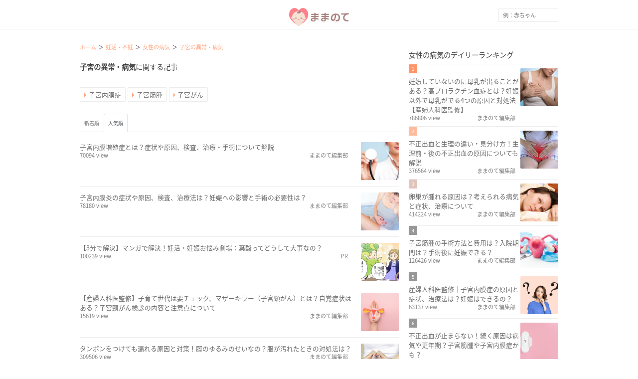

--- FILE ---
content_type: text/html; charset=utf-8
request_url: https://mamanoko.jp/categories/uterine_disease?page=2&sort=popular
body_size: 7536
content:
<!DOCTYPE html><html lang="ja"><head prefix="og: http://ogp.me/ns# fb: http://ogp.me/ns/fb#"><meta charset="UTF-8" http-equiv="content-type" /><meta content="width=device-width, initial-scale=1.0, user-scalable=no" name="viewport" /><meta content="IE=edge" http-equiv="X-UA-Compatible" /><meta content="telephone=no" name="format-detection" /><meta content="974087779286723" property="fb:app_id" /><meta content="#ffa984" name="theme-color" /><meta content="#ffa984" name="msapplication-TileColor" /><meta content="on" http-equiv="x-dns-prefetch-control" /><link href="//cdn.mamanoko.jp" rel="dns-prefetch" /><link href="//pagead2.googlesyndication.com" rel="dns-prefetch" /><link href="//www.google-analytics.com" rel="dns-prefetch" /><link href="//www.googletagmanager.com" rel="dns-prefetch" /><link href="//googleads.g.doubleclick.net" rel="dns-prefetch" /><link href="//cdn.ampproject.org" rel="dns-prefetch" /><link href="//www.googletagservices.com" rel="dns-prefetch" /><link href="//securepubads.g.doubleclick.net" rel="dns-prefetch" /><link href="//tpc.googlesyndication.com" rel="dns-prefetch" /><link href="//connect.facebook.net" rel="dns-prefetch" /><link href="//www.facebook.com" rel="dns-prefetch" /><link href="//cdn.mamanoko.jp" rel="preconnect" /><link href="//fonts.gstatic.com" rel="preconnect" /><title>子宮の異常・病気に関する記事 | ままのて</title>
<meta name="description" content="子宮は赤ちゃんが成長するための大切な器官です。もし子宮に異常があると、不妊症の原因になりかねません。ホルモンバランスの影響を受けるなどして病気になりやすいため、定期的に検査を受けましょう。子宮内膜が異常に増殖してしまう子宮内膜増殖症、子宮…">
<meta name="keywords" content="子宮内膜症,子宮筋腫,子宮がん">
<meta name="robots" content="noindex">
<meta property="og:description" content="子宮は赤ちゃんが成長するための大切な器官です。もし子宮に異常があると、不妊症の原因になりかねません。ホルモンバランスの影響を受けるなどして病気になりやすいため、定期的に検査を受けましょう。子宮内膜が異常に増殖してしまう子宮内膜増殖症、子宮…">
<meta property="og:image" content="https://mamanoko.jp/mamanote-logo.png">
<meta property="og:locale" content="ja_JP">
<meta property="og:site_name" content="ままのて">
<meta property="og:title" content="子宮の異常・病気に関する記事 | ままのて">
<meta property="og:type" content="website">
<meta property="og:url" content="https://mamanoko.jp/">
<meta name="twitter:card" content="summary_large_image">
<meta name="twitter:description" content="子宮は赤ちゃんが成長するための大切な器官です。もし子宮に異常があると、不妊症の原因になりかねません。ホルモンバランスの影響を受けるなどして病気になりやすいため、定期的に検査を受けましょう。子宮内膜が異常に増殖してしまう子宮内膜増殖症、子宮…">
<meta name="twitter:image" content="https://mamanoko.jp/mamanote-logo.png">
<meta name="twitter:site" content="@mamanokojp">
<meta name="twitter:title" content="子宮の異常・病気に関する記事 | ままのて">
<meta name="apple-mobile-web-app-title" content="ままのて"><meta name="csrf-param" content="authenticity_token" />
<meta name="csrf-token" content="sijRISsnLLAY-MVZ_1GK728f_StzBtbZT5GgYXtgYm_Lmm6Ms4yopN_u6myaLbmYI31ZIz_4KsneNOizchDrSA" /><link rel="stylesheet" href="https://cdn.mamanoko.jp/assets/stylesheets/application-f81af464f229b6446be2.css" media="all" /><link rel="icon" type="image/x-icon" href="https://cdn.mamanoko.jp/assets/images/favicon.ico" /><link rel="apple-touch-icon-precomposed" type="image/png" href="https://cdn.mamanoko.jp/assets/images/apple-touch-icon-precomposed.png" /><link rel="apple-touch-icon" type="image/png" href="https://cdn.mamanoko.jp/assets/images/apple-touch-icon-180x180.png" sizes="180x180" /><link rel="icon" type="image/png" href="https://cdn.mamanoko.jp/assets/images/android-chrome-192x192.png" sizes="192x192" /><link href="/site.webmanifest" rel="manifest" /><script>var googletag = googletag || {};
googletag.cmd = googletag.cmd || [];
(function() {
  var gads = document.createElement('script');
  gads.async = true;
  gads.type = 'text/javascript';
  var useSSL = 'https:' == document.location.protocol;
  gads.src = (useSSL ? 'https:' : 'http:') +
    '//securepubads.g.doubleclick.net/tag/js/gpt.js';
  var node = document.getElementsByTagName('script')[0];
  node.parentNode.insertBefore(gads, node);
})();</script><script>googletag.cmd.push(function() {
  googletag.defineSlot('/96377399/pc_categories_right1st_300x250', [300, 250], 'div-gpt-ad-1476458003016-0').addService(googletag.pubads());
  googletag.defineSlot('/96377399/pc_categories_footer_left_300x250', [300, 250], 'div-gpt-ad-1476458003016-1').addService(googletag.pubads());
  googletag.defineSlot('/96377399/pc_categories_footer_right_300x250', [300, 250], 'div-gpt-ad-1476458003016-2').addService(googletag.pubads());
  googletag.pubads().collapseEmptyDivs(true);
  googletag.pubads().enableSingleRequest();
  googletag.enableServices();
});</script><script>(function(p,r,o,j,e,c,t,g){
p['_'+t]={};g=r.createElement('script');g.src='https://www.googletagmanager.com/gtm.js?id=GTM-'+t;r[o].prepend(g);
g=r.createElement('style');g.innerText='.'+e+t+'{visibility:hidden!important}';r[o].prepend(g);
r[o][j].add(e+t);setTimeout(function(){if(r[o][j].contains(e+t)){r[o][j].remove(e+t);p['_'+t]=0}},c)
})(window,document,'documentElement','classList','loading',2000,'NTJ84SBS')</script></head><body class="desktop categories_controller show_action"><div id="fb-root"></div><header id="header"><div class="row"><a class="header-logo" href="/"><img alt="ままのて" src="[data-uri]" width="120" height="40" data-original="https://cdn.mamanoko.jp/assets/images/mamanote-logo.svg"></a><div class="header-nav"><div class="header-search"><form action="/search/articles" accept-charset="UTF-8" method="get"><input type="text" name="q" id="q" placeholder="例：赤ちゃん" /></form></div></div></div></header><div class="margin-10px"></div><div class="row"><div class="column column-640px"><ul class="breadcrumbs" itemscope="itemscope" itemtype="https://schema.org/BreadcrumbList"><li itemprop="itemListElement" itemscope="itemscope" itemtype="https://schema.org/ListItem"><a itemprop="item" href="/"><span itemprop="name">ホーム</span></a><meta itemprop="position" content="1" /></li><li itemprop="itemListElement" itemscope="itemscope" itemtype="https://schema.org/ListItem"><a itemprop="item" href="/categories/fertility_treatments"><span itemprop="name">妊活・不妊</span></a><meta itemprop="position" content="2" /></li><li itemprop="itemListElement" itemscope="itemscope" itemtype="https://schema.org/ListItem"><a itemprop="item" href="/categories/disease_of_women"><span itemprop="name">女性の病気</span></a><meta itemprop="position" content="3" /></li><li class="current" itemprop="itemListElement" itemscope="itemscope" itemtype="https://schema.org/ListItem"><a itemprop="item" href="/categories/uterine_disease?page=2&amp;sort=popular"><span itemprop="name">子宮の異常・病気</span></a><meta itemprop="position" content="4" /></li></ul><div class="margin-10px"></div><h1 class="heading"><strong>子宮の異常・病気</strong>に関する記事</h1><div class="margin-10px"></div><div class="label-group"><a class="label label-border" href="/categories/endometriosis"><i class="fas fa-caret-right"></i>子宮内膜症</a><a class="label label-border" href="/categories/uterine_fibroid"><i class="fas fa-caret-right"></i>子宮筋腫</a><a class="label label-border" href="/categories/25"><i class="fas fa-caret-right"></i>子宮がん</a></div><div class="margin-10px"></div><ul class="nav nav-tabs"><li class="nav-item"><a class="nav-link " href="/categories/uterine_disease">新着順</a></li><li class="nav-item"><a class="nav-link active" href="/categories/uterine_disease?sort=popular">人気順</a></li></ul><div class="margin-10px"></div><ul class="list_view list_view-default"><li class="list_view-item"><a href="/articles/19328"><img style="width: 76px; height: 76px; object-fit: cover;" class="list_view-image" alt="子宮内膜増殖症とは？症状や原因、検査、治療・手術について解説" src="[data-uri]" data-original="https://cdn.mamanoko.jp/attachments2/8ed280f423b264b2c68d655fa7ff3470a8d01d9f/store/0936a15473f25a3bc29399742170cabccc154459cab7bd23243f83b70e03/image.png"></a><div class="list_view-container"><div class="list_view-content"><a href="/articles/19328">子宮内膜増殖症とは？症状や原因、検査、治療・手術について解説</a></div><div class="list_view-attributes"><span>70094 view</span><span class="is-right">ままのて編集部</span></div></div></li><li class="list_view-item"><a href="/articles/18669"><img style="width: 76px; height: 76px; object-fit: cover;" class="list_view-image" alt="子宮内膜炎の症状や原因、検査、治療法は？妊娠への影響と手術の必要性は？" src="[data-uri]" data-original="https://cdn.mamanoko.jp/attachments2/f865301d53d098d484fa078ab6f2ddc81855f12d/store/ae5fe88224847d5ca0aa951e3dc41134c33ea798fba6bc4568ae4b7685dd/image.png"></a><div class="list_view-container"><div class="list_view-content"><a href="/articles/18669">子宮内膜炎の症状や原因、検査、治療法は？妊娠への影響と手術の必要性は？</a></div><div class="list_view-attributes"><span>78180 view</span><span class="is-right">ままのて編集部</span></div></div></li><li class="list_view-item"><a href="/articles/30866"><img style="width: 76px; height: 76px; object-fit: cover;" class="list_view-image" alt="【3分で解決】マンガで解決！妊活・妊娠お悩み劇場：葉酸ってどうして大事なの？" src="[data-uri]" data-original="https://cdn.mamanoko.jp/attachments2/da1381361164f3a57657759670d5065dfcb11e4c/store/deb4c715064d5e73563a6bae0b505ca9e4779332d90c53fc8c85620d9dc5/image.png"></a><div class="list_view-container"><div class="list_view-content"><a href="/articles/30866">【3分で解決】マンガで解決！妊活・妊娠お悩み劇場：葉酸ってどうして大事なの？</a></div><div class="list_view-attributes"><span>100239 view</span><span class="is-right">PR</span></div></div></li><li class="list_view-item"><a href="/articles/32086"><img style="width: 76px; height: 76px; object-fit: cover;" class="list_view-image" alt="【産婦人科医監修】子育て世代は要チェック、マザーキラー（子宮頸がん）とは？自覚症状はある？子宮頸がん検診の内容と注意点について" src="[data-uri]" data-original="https://cdn.mamanoko.jp/attachments2/71c8717dd9adff0cdd18bdb08b75aef2f5329eb2/store/411ca4fea45cc61a000374bd81303b5992c349f68b0d6e0d13a42615e52e/image.png"></a><div class="list_view-container"><div class="list_view-content"><a href="/articles/32086">【産婦人科医監修】子育て世代は要チェック、マザーキラー（子宮頸がん）とは？自覚症状はある？子宮頸がん検診の内容と注意点について</a></div><div class="list_view-attributes"><span>15619 view</span><span class="is-right">ままのて編集部</span></div></div></li><li class="list_view-item"><a href="/articles/30438"><img style="width: 76px; height: 76px; object-fit: cover;" class="list_view-image" alt="タンポンをつけても漏れる原因と対策！腟のゆるみのせいなの？服が汚れたときの対処法は？" src="[data-uri]" data-original="https://cdn.mamanoko.jp/attachments2/dc4bfc284e9582d10ff79f84512bfb02cbaf7aa3/store/68c9c1d1af16d0feeb4e916ece96fedca9efd802ddad01b7fde7f5be79db/image.png"></a><div class="list_view-container"><div class="list_view-content"><a href="/articles/30438">タンポンをつけても漏れる原因と対策！腟のゆるみのせいなの？服が汚れたときの対処法は？</a></div><div class="list_view-attributes"><span>309506 view</span><span class="is-right">ままのて編集部</span></div></div></li><li class="list_view-item"><a href="/articles/24402"><img style="width: 76px; height: 76px; object-fit: cover;" class="list_view-image" alt=" 【産婦人科医監修】おりものがピンク色になる原因と対策！妊娠初期や生理前後だと異常？排卵との関係は？" src="[data-uri]" data-original="https://cdn.mamanoko.jp/attachments2/22bbe2b7302e6e78bfb44499408dcacbc10b6172/store/d1076085dc1add12ead62ceaf54b21854fdc3da01fb1e14c8d222c29aa57/image.png"></a><div class="list_view-container"><div class="list_view-content"><a href="/articles/24402"> 【産婦人科医監修】おりものがピンク色になる原因と対策！妊娠初期や生理前後だと異常？排卵との関係は？</a></div><div class="list_view-attributes"><span>1284359 view</span><span class="is-right">ままのて編集部</span></div></div></li></ul><div class="margin-20px"><nav class="pagination"><span class="page">
  <a rel="prev" href="/categories/uterine_disease?sort=popular">1</a>
</span>
<span class="page current">
  2
</span>
</nav></div><div class="banner-group"><div class="banner"><div id="div-gpt-ad-1476458003016-1" style="height:250px; width:300px; margin:0 auto;"><script>googletag.cmd.push(function() { googletag.display("div-gpt-ad-1476458003016-1"); });</script></div></div><div class="banner"><div id="div-gpt-ad-1476458003016-2" style="height:250px; width:300px; margin:0 auto;"><script>googletag.cmd.push(function() { googletag.display("div-gpt-ad-1476458003016-2"); });</script></div></div></div><div class="margin-20px"></div></div><div class="column column-300px"><div class="banner"><div id="div-gpt-ad-1476458003016-0" style="height:250px; width:300px; margin:0 auto;"><script>googletag.cmd.push(function() { googletag.display("div-gpt-ad-1476458003016-0"); });</script></div></div><div class="margin-10px"></div><h3 class="heading heading-border heading-link">女性の病気のデイリーランキング</h3><ul class="list_view list_view-small"><li class="list_view-item"><a class="list_view-link" href="/articles/18147"><span class="list_view-label list_view-label-first">1</span><img class="list_view-image" style="width: 76px; height: 76px; object-fit: cover;" src="[data-uri]" data-original="https://cdn.mamanoko.jp/attachments2/f17f1a9abc3d3dc389c08d50d1c59faf52df815b/store/8494a4ae81d4a4a88ab3c244a4a6ed4ab2b958b57844bd543e8dd795ec39/image.png"><div class="list_view-container"><div class="list_view-content list_view-content-ranking">妊娠していないのに母乳が出ることがある？高プロラクチン血症とは？妊娠以外で母乳がでる4つの原因と対処法【産婦人科医監修】</div><div class="list_view-attributes"><span>786806 view</span><span class="is-right">ままのて編集部</span></div></div></a></li><li class="list_view-item"><a class="list_view-link" href="/articles/28571"><span class="list_view-label list_view-label-second">2</span><img class="list_view-image" style="width: 76px; height: 76px; object-fit: cover;" src="[data-uri]" data-original="https://cdn.mamanoko.jp/attachments2/6881e3113e86e42d94ee26e2de28a6fcb683b2f4/store/9e6d735d68091d8669402c2bcf4563c3b1e8a0e1a830241b1985c0adef97/image.png"><div class="list_view-container"><div class="list_view-content list_view-content-ranking">不正出血と生理の違い・見分け方！生理前・後の不正出血の原因についても解説</div><div class="list_view-attributes"><span>376564 view</span><span class="is-right">ままのて編集部</span></div></div></a></li><li class="list_view-item"><a class="list_view-link" href="/articles/21748"><span class="list_view-label list_view-label-third">3</span><img class="list_view-image" style="width: 76px; height: 76px; object-fit: cover;" src="[data-uri]" data-original="https://cdn.mamanoko.jp/attachments2/225271bb68092b95a25fb1c77f8dfef69f07bfbe/store/c1803a045de46bf62265f23003b91b7b01efd955b13a6346b604642f0ee0/image.png"><div class="list_view-container"><div class="list_view-content list_view-content-ranking">卵巣が腫れる原因は？考えられる病気と症状、治療について</div><div class="list_view-attributes"><span>414224 view</span><span class="is-right">ままのて編集部</span></div></div></a></li><li class="list_view-item"><a class="list_view-link" href="/articles/22419"><span class="list_view-label list_view-label-default">4</span><img class="list_view-image" style="width: 76px; height: 76px; object-fit: cover;" src="[data-uri]" data-original="https://cdn.mamanoko.jp/attachments2/6468e4361493862875ca1d30868751b050f3f672/store/968442e84f6a3de14960d5cbbbf47487f13d1b0da800ec07d62bdd8ff312/image.png"><div class="list_view-container"><div class="list_view-content list_view-content-ranking">子宮筋腫の手術方法と費用は？入院期間は？手術後に妊娠できる？</div><div class="list_view-attributes"><span>126426 view</span><span class="is-right">ままのて編集部</span></div></div></a></li><li class="list_view-item"><a class="list_view-link" href="/articles/28697"><span class="list_view-label list_view-label-default">5</span><img class="list_view-image" style="width: 76px; height: 76px; object-fit: cover;" src="[data-uri]" data-original="https://cdn.mamanoko.jp/attachments2/31156c6dfdaed6a3e43ea317de67e79d3bfea2e4/store/69f1cc4be8d8291302f5cb28cd389a4cc26632acbacc568f169c45fe4c4a/image.png"><div class="list_view-container"><div class="list_view-content list_view-content-ranking">産婦人科医監修｜子宮内膜症の原因と症状、治療法は？妊娠はできるの？</div><div class="list_view-attributes"><span>63137 view</span><span class="is-right">ままのて編集部</span></div></div></a></li><li class="list_view-item"><a class="list_view-link" href="/articles/28601"><span class="list_view-label list_view-label-default">6</span><img class="list_view-image" style="width: 76px; height: 76px; object-fit: cover;" src="[data-uri]" data-original="https://cdn.mamanoko.jp/attachments2/d75249a4469c37a589f2d5e4af3611b81b7e247c/store/5da7cfec4abc8e1cfab7d79f3e0273a02df9b1e0f6ca32c2c749026f4bc4/image.png"><div class="list_view-container"><div class="list_view-content list_view-content-ranking">不正出血が止まらない！続く原因は病気や更年期？子宮筋腫や子宮内膜症かも？</div><div class="list_view-attributes"><span>153576 view</span><span class="is-right">ままのて編集部</span></div></div></a></li><li class="list_view-item"><a class="list_view-link" href="/articles/28540"><span class="list_view-label list_view-label-default">7</span><img class="list_view-image" style="width: 76px; height: 76px; object-fit: cover;" src="[data-uri]" data-original="https://cdn.mamanoko.jp/attachments2/849c13ba8ba2cee6bee472be1e7312d6a50e03f6/store/8ddbeb6d6df6efa2c780f210e5b71a402ace224923d4663d79212b00154a/image.png"><div class="list_view-container"><div class="list_view-content list_view-content-ranking">不正出血でおりものが茶色やピンク色に？量が多いときやにおいが強いときは病気？</div><div class="list_view-attributes"><span>104874 view</span><span class="is-right">ままのて編集部</span></div></div></a></li><li class="list_view-item"><a class="list_view-link" href="/articles/22769"><span class="list_view-label list_view-label-default">8</span><img class="list_view-image" style="width: 76px; height: 76px; object-fit: cover;" src="[data-uri]" data-original="https://cdn.mamanoko.jp/attachments2/22240d55d2daf75c6dacec14a35c01b82b149fb6/store/796ca7a5caf1ca78d7c1acb68e25a97e1ecaf0c9e565b9118f4b81d8ab77/image.png"><div class="list_view-container"><div class="list_view-content list_view-content-ranking">子宮がん検診とは？費用や方法、結果の見方は？痛みや出血がある？</div><div class="list_view-attributes"><span>41838 view</span><span class="is-right">ままのて編集部</span></div></div></a></li><li class="list_view-item"><a class="list_view-link" href="/articles/28747"><span class="list_view-label list_view-label-default">9</span><img class="list_view-image" style="width: 76px; height: 76px; object-fit: cover;" src="[data-uri]" data-original="https://cdn.mamanoko.jp/attachments2/2a2ac85b05f6682d3a72ad04d5c2b6e5034173e2/store/655d059dbd3a90a6fb1a3b9c28568d85540d598eaae937c31612da4418b1/image.png"><div class="list_view-container"><div class="list_view-content list_view-content-ranking">クラミジア検査とは？費用や方法、検査キットについても解説</div><div class="list_view-attributes"><span>27620 view</span><span class="is-right">ままのて編集部</span></div></div></a></li><li class="list_view-item"><a class="list_view-link" href="/articles/28689"><span class="list_view-label list_view-label-default">10</span><img class="list_view-image" style="width: 76px; height: 76px; object-fit: cover;" src="[data-uri]" data-original="https://cdn.mamanoko.jp/attachments2/271bcaf8a2f3f8e160168f9ca540d97c3188c956/store/717205f8d6c70bfa408845d7a02122e75e630823f84c9f1d5508942747e8/image.png"><div class="list_view-container"><div class="list_view-content list_view-content-ranking">子宮肉腫とは？初期症状や生存率は？ステージ・子宮筋腫との見分け方を解説産婦｜人科医監修</div><div class="list_view-attributes"><span>80729 view</span><span class="is-right">ままのて編集部</span></div></div></a></li></ul><div class="margin-10px"></div><h3 class="heading ">おすすめの記事</h3><ul class="list_view list_view-small"><li class="list_view-item"><a onClick="if (window.gtag) { window.gtag(&#39;event&#39;, &#39;RecommendedArticle_Click&#39;, {
        article_id: 28265,
        source: location.href
      });}" href="/articles/28265"><img class="list_view-image" alt="葉酸サプリおすすめ人気ランキング！妊活・妊娠中のポイントや口コミをご紹介" style="width: 76px; height: 76px; object-fit: cover;" src="[data-uri]" data-original="https://cdn.mamanoko.jp/attachments2/faa8e7dde805d26912031d5c1073b1bc86031fe6/store/ffaeadd95738fcbde18632aede3890308d43d5043668ee8b26e97017d5b2/image.png"></a><div class="list_view-container"><div class="list_view-content"><a onClick="if (window.gtag) { window.gtag(&#39;event&#39;, &#39;RecommendedArticle_Click&#39;, {
        article_id: 28265,
        source: location.href
      });}" href="/articles/28265">葉酸サプリおすすめ人気ランキング！妊活・妊娠中のポイントや口コミをご紹介</a></div><div class="list_view-attributes"><span>279045 view</span><span class="is-right">ままのて編集部</span></div></div></li><li class="list_view-item"><a onClick="if (window.gtag) { window.gtag(&#39;event&#39;, &#39;RecommendedArticle_Click&#39;, {
        article_id: 11901,
        source: location.href
      });}" href="/articles/11901"><img class="list_view-image" alt="排卵日と産み分けの関係は？男の子・女の子ができやすい日と計算方法を解説" style="width: 76px; height: 76px; object-fit: cover;" src="[data-uri]" data-original="https://cdn.mamanoko.jp/attachments2/d6911060bfcd608883cae8ae2562b0b27f60216c/store/a19f383a8dfc28a91369448d756f1efc17b3ee4c5598bc8792441277a8b4/image.png"></a><div class="list_view-container"><div class="list_view-content"><a onClick="if (window.gtag) { window.gtag(&#39;event&#39;, &#39;RecommendedArticle_Click&#39;, {
        article_id: 11901,
        source: location.href
      });}" href="/articles/11901">排卵日と産み分けの関係は？男の子・女の子ができやすい日と計算方法を解説</a></div><div class="list_view-attributes"><span>332684 view</span><span class="is-right">ままのて編集部</span></div></div></li><li class="list_view-item"><a onClick="if (window.gtag) { window.gtag(&#39;event&#39;, &#39;RecommendedArticle_Click&#39;, {
        article_id: 31378,
        source: location.href
      });}" href="/articles/31378"><img class="list_view-image" alt="【3,000円のクーポンつき】 ママに人気の生協！その秘密を公開！" style="width: 76px; height: 76px; object-fit: cover;" src="[data-uri]" data-original="https://cdn.mamanoko.jp/attachments2/ae32a9d377f4dea9a804d89653b92199cd8ec96c/store/7f20adb81f089a113b2e01f6531be461a84a522237d5ad71f974ca31a968/image.png"></a><div class="list_view-container"><div class="list_view-content"><a onClick="if (window.gtag) { window.gtag(&#39;event&#39;, &#39;RecommendedArticle_Click&#39;, {
        article_id: 31378,
        source: location.href
      });}" href="/articles/31378">【3,000円のクーポンつき】 ママに人気の生協！その秘密を公開！</a></div><div class="list_view-attributes"><span>42162 view</span><span class="is-right">PR</span></div></div></li><li class="list_view-item"><a onClick="if (window.gtag) { window.gtag(&#39;event&#39;, &#39;RecommendedArticle_Click&#39;, {
        article_id: 30866,
        source: location.href
      });}" href="/articles/30866"><img class="list_view-image" alt="【3分で解決】マンガで解決！妊活・妊娠お悩み劇場：葉酸ってどうして大事なの？" style="width: 76px; height: 76px; object-fit: cover;" src="[data-uri]" data-original="https://cdn.mamanoko.jp/attachments2/da1381361164f3a57657759670d5065dfcb11e4c/store/deb4c715064d5e73563a6bae0b505ca9e4779332d90c53fc8c85620d9dc5/image.png"></a><div class="list_view-container"><div class="list_view-content"><a onClick="if (window.gtag) { window.gtag(&#39;event&#39;, &#39;RecommendedArticle_Click&#39;, {
        article_id: 30866,
        source: location.href
      });}" href="/articles/30866">【3分で解決】マンガで解決！妊活・妊娠お悩み劇場：葉酸ってどうして大事なの？</a></div><div class="list_view-attributes"><span>100239 view</span><span class="is-right">PR</span></div></div></li></ul><div class="margin-10px"></div></div></div><footer class="l-footer"><div class="footer"><div class="row pt-4"><div class="column column-160px"><h3 class="heading">コンテンツ</h3><ul class="footer-nav"><li><a href="/">記事</a></li></ul></div><div class="column column-160px"><h3 class="heading">記事カテゴリ一覧</h3><ul class="footer-nav"><li><a href="/categories/fertility_treatments">妊活・不妊</a></li><li><a href="/categories/pregnancy">妊娠・出産</a></li><li><a href="/categories/childcare">子育て・育児</a></li><li><a href="/categories/lifestyle">ライフスタイル</a></li></ul></div><div class="column column-160px"><h3 class="heading">ままのてについて</h3><ul class="footer-nav"><li><a href="/articles/latest">新着記事</a></li><li><a href="/users/writers">ライター一覧</a></li><li><a href="/advisers">監修医師・専門家</a></li><li><a href="/product_advisers">商品アドバイザー</a></li><li><a href="/pages/about">ままのてとは</a></li><li><a href="/pages/terms">利用規約・免責事項</a></li><li><a href="/pages/privacy">プライバシーポリシー</a></li><li><a href="/pages/privacy_treatment">個人情報の取扱について</a></li><li><a href="/pages/web_question">よくある質問</a></li></ul></div><div class="column column-160px"><h3 class="heading">企業情報</h3><ul class="footer-nav"><li><a target="_blank" rel="noopener" href="http://clueit.co.jp/">運営会社</a></li><li><a target="_blank" rel="noopener" href="https://www.wantedly.com/companies/clueit">採用情報</a></li><li><a href="/articles/878">ライターさん募集</a></li><li><a target="_blank" rel="noopener" href="https://campaignlist.mamanoko.jp/marketing">広告出稿について</a></li><li><a target="_blank" rel="noopener" href="https://jyukumiru.com/">じゅくみ〜る</a></li></ul></div><div class="column column-180px"><h3 class="heading">ままのてにお問い合わせ</h3><div class="text text-muted mt-2">ままのてへのご意見やご要望、各種問い合わせはフォームよりご連絡ください。<br /><a href="/pages/web_question">よくある質問はこちら<i class="fas fa-angle-double-right"></i></a></div><a class="button button-default button-full" href="/contacts/new">お問い合わせ</a></div></div><div class="footer-copyright mt-3">&copy; Clueit, Inc. All rights reserved.</div></div></footer><script src="https://cdn.mamanoko.jp/assets/javascripts/runtime-f81af464f229b6446be2.js" defer="defer"></script><script src="https://cdn.mamanoko.jp/assets/javascripts/bundle-f81af464f229b6446be2.js" defer="defer"></script><script src="https://cdn.mamanoko.jp/assets/javascripts/application-f81af464f229b6446be2.js" defer="defer"></script><noscript><iframe height="0" src="//www.googletagmanager.com/ns.html?id=GTM-PKD9X7" style="display:none;visibility:hidden" width="0"></iframe></noscript><script>(function(w,d,s,l,i){w[l]=w[l]||[];w[l].push({'gtm.start':
new Date().getTime(),event:'gtm.js'});var f=d.getElementsByTagName(s)[0],
j=d.createElement(s),dl=l!='dataLayer'?'&l='+l:'';j.async=true;j.src=
'//www.googletagmanager.com/gtm.js?id='+i+dl;f.parentNode.insertBefore(j,f);
})(window,document,'script','dataLayer','GTM-PKD9X7');</script><div id="im-2f7807d17a474b169c50c1b345b82d67"><script>async src="//imp-adedge.i-mobile.co.jp/script/v1/spot.js?20220104"</script><script>(window.adsbyimobile = window.adsbyimobile || []).push({  pid: 67609,  mid: 487389,  asid: 1898405,  type: "banner",  display: "interstitial",  elementid: "im-2f7807d17a474b169c50c1b345b82d67"});</script></div></body></html>

--- FILE ---
content_type: text/html; charset=utf-8
request_url: https://www.google.com/recaptcha/api2/aframe
body_size: 268
content:
<!DOCTYPE HTML><html><head><meta http-equiv="content-type" content="text/html; charset=UTF-8"></head><body><script nonce="4D92atyQR-RI5aF4LTtHzQ">/** Anti-fraud and anti-abuse applications only. See google.com/recaptcha */ try{var clients={'sodar':'https://pagead2.googlesyndication.com/pagead/sodar?'};window.addEventListener("message",function(a){try{if(a.source===window.parent){var b=JSON.parse(a.data);var c=clients[b['id']];if(c){var d=document.createElement('img');d.src=c+b['params']+'&rc='+(localStorage.getItem("rc::a")?sessionStorage.getItem("rc::b"):"");window.document.body.appendChild(d);sessionStorage.setItem("rc::e",parseInt(sessionStorage.getItem("rc::e")||0)+1);localStorage.setItem("rc::h",'1766328132219');}}}catch(b){}});window.parent.postMessage("_grecaptcha_ready", "*");}catch(b){}</script></body></html>

--- FILE ---
content_type: application/javascript
request_url: https://cdn.mamanoko.jp/assets/javascripts/application-f81af464f229b6446be2.js
body_size: 8987
content:
!function(){var e,t={74704:function(e,t,n){"use strict";n.d(t,{Z:function(){return p}});var r=n(52944),a=n(64522),c=n(27378);function i(e){return(i="function"==typeof Symbol&&"symbol"==typeof Symbol.iterator?function(e){return typeof e}:function(e){return e&&"function"==typeof Symbol&&e.constructor===Symbol&&e!==Symbol.prototype?"symbol":typeof e})(e)}function o(e,t){for(var n=0;n<t.length;n++){var r=t[n];r.enumerable=r.enumerable||!1,r.configurable=!0,"value"in r&&(r.writable=!0),Object.defineProperty(e,r.key,r)}}function s(e,t){return(s=Object.setPrototypeOf||function(e,t){return e.__proto__=t,e})(e,t)}function l(e){var t=function(){if("undefined"==typeof Reflect||!Reflect.construct)return!1;if(Reflect.construct.sham)return!1;if("function"==typeof Proxy)return!0;try{return Date.prototype.toString.call(Reflect.construct(Date,[],(function(){}))),!0}catch(e){return!1}}();return function(){var n,r=f(e);if(t){var a=f(this).constructor;n=Reflect.construct(r,arguments,a)}else n=r.apply(this,arguments);return u(this,n)}}function u(e,t){return!t||"object"!==i(t)&&"function"!=typeof t?m(e):t}function m(e){if(void 0===e)throw new ReferenceError("this hasn't been initialised - super() hasn't been called");return e}function f(e){return(f=Object.setPrototypeOf?Object.getPrototypeOf:function(e){return e.__proto__||Object.getPrototypeOf(e)})(e)}var p=function(e){!function(e,t){if("function"!=typeof t&&null!==t)throw new TypeError("Super expression must either be null or a function");e.prototype=Object.create(t&&t.prototype,{constructor:{value:e,writable:!0,configurable:!0}}),t&&s(e,t)}(f,e);var t,n,i,u=l(f);function f(e){var t;return function(e,t){if(!(e instanceof t))throw new TypeError("Cannot call a class as a function")}(this,f),(t=u.call(this,e)).state={showBanner:!0},t.hideBanner=t.hideBanner.bind(m(t)),t.checkCookie=t.checkCookie.bind(m(t)),t.createCookie=t.createCookie.bind(m(t)),t.onClickCloseButton=t.onClickCloseButton.bind(m(t)),t}return t=f,(n=[{key:"componentDidMount",value:function(){this.checkCookie(),this.props.articleId&&this.setState({articleId:this.props.articleId})}},{key:"hideBanner",value:function(){this.setState({showBanner:!1})}},{key:"checkCookie",value:function(){new RegExp("hide_app_banner").test(document.cookie)&&this.hideBanner()}},{key:"createCookie",value:function(){document.cookie="hide_app_banner=true; path=/; max-age=86400; secure"}},{key:"onClickCloseButton",value:function(){this.createCookie(),this.hideBanner()}},{key:"render",value:function(){var e="";return e=this.state.articleId?"https://awbc.adj.st/?adjust_t=4bbyo2&adjust_deeplink=mamanote%3A%2F%2Farticles%3Fid%3D".concat(this.state.articleId):"https://awbc.adj.st/?adjust_t=4bbyo2",c.createElement("div",null,this.state.showBanner&&c.createElement("div",{className:"c-appBanner"},c.createElement("img",{src:r.default,className:"c-appBanner_close",onClick:this.onClickCloseButton}),c.createElement("img",{src:a.default,className:"c-appBanner_image"}),c.createElement("p",{className:"c-appBanner_description"},"アプリなら時期に合った情報が毎日届く！夫婦で使える！"),c.createElement("a",{href:e,target:"_blank",className:"c-button c-button-primary c-appBanner_button",rel:"noreferrer noopener"},"アプリで開く")))}}])&&o(t.prototype,n),i&&o(t,i),f}(c.Component)},67314:function(e,t,n){"use strict";n.d(t,{Z:function(){return f}});var r=n(64522),a=n(27378);function c(e){return(c="function"==typeof Symbol&&"symbol"==typeof Symbol.iterator?function(e){return typeof e}:function(e){return e&&"function"==typeof Symbol&&e.constructor===Symbol&&e!==Symbol.prototype?"symbol":typeof e})(e)}function i(e,t){for(var n=0;n<t.length;n++){var r=t[n];r.enumerable=r.enumerable||!1,r.configurable=!0,"value"in r&&(r.writable=!0),Object.defineProperty(e,r.key,r)}}function o(e,t){return(o=Object.setPrototypeOf||function(e,t){return e.__proto__=t,e})(e,t)}function s(e){var t=function(){if("undefined"==typeof Reflect||!Reflect.construct)return!1;if(Reflect.construct.sham)return!1;if("function"==typeof Proxy)return!0;try{return Date.prototype.toString.call(Reflect.construct(Date,[],(function(){}))),!0}catch(e){return!1}}();return function(){var n,r=m(e);if(t){var a=m(this).constructor;n=Reflect.construct(r,arguments,a)}else n=r.apply(this,arguments);return l(this,n)}}function l(e,t){return!t||"object"!==c(t)&&"function"!=typeof t?u(e):t}function u(e){if(void 0===e)throw new ReferenceError("this hasn't been initialised - super() hasn't been called");return e}function m(e){return(m=Object.setPrototypeOf?Object.getPrototypeOf:function(e){return e.__proto__||Object.getPrototypeOf(e)})(e)}var f=function(e){!function(e,t){if("function"!=typeof t&&null!==t)throw new TypeError("Super expression must either be null or a function");e.prototype=Object.create(t&&t.prototype,{constructor:{value:e,writable:!0,configurable:!0}}),t&&o(e,t)}(m,e);var t,n,c,l=s(m);function m(e){var t;return function(e,t){if(!(e instanceof t))throw new TypeError("Cannot call a class as a function")}(this,m),(t=l.call(this,e)).state={showBanner:!0},t.hideBanner=t.hideBanner.bind(u(t)),t.checkCookie=t.checkCookie.bind(u(t)),t.createCookie=t.createCookie.bind(u(t)),t.onClickCloseButton=t.onClickCloseButton.bind(u(t)),t}return t=m,(n=[{key:"componentDidMount",value:function(){this.checkCookie()}},{key:"hideBanner",value:function(){this.setState({showBanner:!1})}},{key:"checkCookie",value:function(){new RegExp("hide_app_banner").test(document.cookie)&&this.hideBanner()}},{key:"createCookie",value:function(){document.cookie="hide_app_banner=true; path=/; max-age=172800; secure"}},{key:"onClickCloseButton",value:function(){this.createCookie(),this.hideBanner()}},{key:"render",value:function(){return a.createElement("div",null,this.state.showBanner?a.createElement("div",{className:"mamanoteBannerBox"},a.createElement("div",{className:"mamanoteBannerBox_close",onClick:this.onClickCloseButton},"✕"),a.createElement("div",{className:"mamanoteBannerBox_container"},a.createElement("img",{src:r.default,className:"mamanoteBannerBox_image",alt:"アプリなら時期に合った情報が毎日届く！夫婦で使える！"}),a.createElement("div",{className:"mamanoteBannerBox_text"},"アプリなら時期に合った情報が",a.createElement("br",null),"毎日届く！夫婦で使える！")),a.createElement("a",{href:"https://app.adjust.com/6sjufn?campaign=header-banner",target:"_blank",className:"mamanoteBannerBox_button",rel:"noreferrer noopener"},"アプリで開く")):null)}}])&&i(t.prototype,n),c&&i(t,c),m}(a.Component)},15030:function(e,t,n){"use strict";n.d(t,{Z:function(){return Ke}});var r=n(65578),a=n(24141),c=n(45106),i=n(27378),o=n(27378),s=function(e){var t=e.categories;return o.createElement("ul",{className:"p-articleHeader_categories"},t.map((function(e){return o.createElement("li",{key:e.id,className:"p-articleHeader_category"},o.createElement("a",{href:"/categories/".concat(e.permalink),className:"u-link"},"# ".concat(e.name)))})))},l=n(61320);function u(e){return(u="function"==typeof Symbol&&"symbol"==typeof Symbol.iterator?function(e){return typeof e}:function(e){return e&&"function"==typeof Symbol&&e.constructor===Symbol&&e!==Symbol.prototype?"symbol":typeof e})(e)}function m(e,t){for(var n=0;n<t.length;n++){var r=t[n];r.enumerable=r.enumerable||!1,r.configurable=!0,"value"in r&&(r.writable=!0),Object.defineProperty(e,r.key,r)}}function f(e,t){return(f=Object.setPrototypeOf||function(e,t){return e.__proto__=t,e})(e,t)}function p(e){var t=function(){if("undefined"==typeof Reflect||!Reflect.construct)return!1;if(Reflect.construct.sham)return!1;if("function"==typeof Proxy)return!0;try{return Date.prototype.toString.call(Reflect.construct(Date,[],(function(){}))),!0}catch(e){return!1}}();return function(){var n,r=_(e);if(t){var a=_(this).constructor;n=Reflect.construct(r,arguments,a)}else n=r.apply(this,arguments);return d(this,n)}}function d(e,t){return!t||"object"!==u(t)&&"function"!=typeof t?function(e){if(void 0===e)throw new ReferenceError("this hasn't been initialised - super() hasn't been called");return e}(e):t}function _(e){return(_=Object.setPrototypeOf?Object.getPrototypeOf:function(e){return e.__proto__||Object.getPrototypeOf(e)})(e)}var g=function(e){!function(e,t){if("function"!=typeof t&&null!==t)throw new TypeError("Super expression must either be null or a function");e.prototype=Object.create(t&&t.prototype,{constructor:{value:e,writable:!0,configurable:!0}}),t&&f(e,t)}(c,e);var t,n,r,a=p(c);function c(e){var t;return function(e,t){if(!(e instanceof t))throw new TypeError("Cannot call a class as a function")}(this,c),(t=a.call(this,e)).state={previousArticleId:null,isHistoryChanged:!1,isPVEventSended:!1},t}return t=c,(n=[{key:"componentDidMount",value:function(){var e=this;window.addEventListener("scroll",(function(){var t=e.title.offsetTop;if(window.scrollY+window.innerHeight/2>t){var n=e.props.article.articleId;e.state.isHistoryChanged||(e.state.previousArticleId||e.setState({previousArticleId:location.pathname.replace(/\/articles\//,"")}),e.setState({isHistoryChanged:!0},(function(){return history.pushState("","",n)}))),e.state.isPVEventSended||e.setState({isPVEventSended:!0},(function(){return e.props.actions.sendPVEvent({articleId:n})}))}else e.state.isHistoryChanged&&e.setState({isHistoryChanged:!1},(function(){return history.pushState("","",e.state.previousArticleId)}))}))}},{key:"render",value:function(){var e=this,t=this.props.article;return i.createElement("div",{className:"p-articleHeader"},i.createElement(s,{categories:t.categories}),i.createElement("div",{className:"p-articleHeader_heading"},i.createElement("h1",{className:"p-articleHeader_title",ref:function(t){return e.title=t}},t.title),i.createElement("img",{src:t.image,className:"p-articleHeader_thumbnail"})),i.createElement("p",{className:"p-articleHeader_description"},t.description),i.createElement("div",{className:"p-articleHeader_footer"},i.createElement("a",{href:"/users/".concat(t.author.slug),className:"u-link p-articleHeader_author"},"著者：".concat(t.author.name)),i.createElement("span",{className:"p-articleHeader_updateDate"},"更新日：",i.createElement("time",{dateTime:t.updatedDate},l(t.updatedDate).format("YYYY月MM月DD日")))),i.createElement("p",{className:"p-articleHeader_promotionNotice"},"本ページはプロモーションが含まれています"))}}])&&m(t.prototype,n),r&&m(t,r),c}(i.Component),h=n(70811),b=(0,a.$j)(null,(function(e){return{actions:(0,c.DE)(h.Z,e)}}))(g),v=n(91151),y=n(48562),E=n(27378),k=function(e){var t=e.advisers;return E.createElement("section",{className:"p-articleAdvisers"},E.createElement("h2",{className:"p-articleAdvisers_heading"},"この記事の監修"),t.length>0?t.map((function(e){return E.createElement("a",{href:"/advisers/".concat(e.id),key:e.id,className:"p-articleAdviser"},E.createElement("img",{src:e.image||y.default,className:"p-articleAdviser_image"}),E.createElement("div",{className:"p-articleAdviser_info"},E.createElement("div",{className:"p-articleAdviser_category"},e.categoryName),E.createElement("div",{className:"p-articleAdviser_name"},e.name)))})):E.createElement("a",{href:"/advisers",className:"p-articleAdviser"},E.createElement("img",{src:v.default,className:"p-articleAdviser_image"}),E.createElement("div",{className:"p-articleAdviser_info"},E.createElement("div",{className:"p-articleAdviser_name"},"ままのて 医師・専門家"))))},N=n(27378),w=function(e){var t=e.tableOfContents;return N.createElement("section",{className:"c-tableOfContents"},N.createElement("h2",{className:"c-tableOfContents_header"},"目次"),N.createElement("ol",{className:"c-tableOfContents_list"},t.map((function(e){return N.createElement("li",{key:e.anchor,className:"c-tableOfContents_item"},N.createElement("a",{href:"#".concat(e.anchor),className:"u-link-decoration"},e.content))}))))},O=n(27378),S=function(e){var t=e.item;return O.createElement(O.Fragment,null,10===t.rank&&O.createElement(O.Fragment,null,O.createElement("div",{id:t.id,className:"c-articles_items_heading_anchor"}),O.createElement("h2",{className:"c-articles_items_heading_heading"},t.content)),20===t.rank&&O.createElement("h3",{className:"c-articles_items_heading_subheading"},t.content))},j=n(27378),x=n(65638),C=function(e){var t=e.item;return j.createElement(j.Fragment,null,10===t.rank&&j.createElement("div",{dangerouslySetInnerHTML:{__html:x.simpleFormat(t.content)}}),20===t.rank&&j.createElement("blockquote",{dangerouslySetInnerHTML:{__html:x.simpleFormat(t.content)}}))},I=n(75526),A=n(27378),B=n(65638),P=function(e){var t=e.item;return A.createElement(A.Fragment,null,10===t.rank&&A.createElement("div",{className:"c-articles_items_experience_header"},A.createElement("img",{className:"c-articles_items_experience_icon",src:I.default}),A.createElement("div",{className:"c-articles_items_experience_title"},t.title)),A.createElement("p",{className:"c-articles_items_experience_content",dangerouslySetInnerHTML:{__html:B.simpleFormat(t.content)}}))},T=n(27378),R=n(65638),H=function(e){var t=e.item;return T.createElement(T.Fragment,null,T.createElement("blockquote",{cite:t.quoteUrl},T.createElement("p",{className:"c-articles_items_quote_content",dangerouslySetInnerHTML:{__html:R.simpleFormat(t.content)}})),T.createElement("cite",{className:"c-articles_items_quote_url"},T.createElement("span",null,"引用元："),T.createElement("a",{href:t.quoteUrl,className:"u-link-decoration",target:"_blank",rel:"noreferrer noopener"},t.host)))},U=n(69252),D=n(27378),M=n(65638),L=function(e){var t=e.item;return t.label?D.createElement("a",{href:t.url,className:"c-button c-button-primary c-button-full c-articles_items_link-button",target:"_blank",rel:"noreferrer noopener"},t.label):t.image?D.createElement("a",{href:t.url,target:"_blank",className:"u-link-decoration-wrapper c-articles_items_link-image",rel:"noreferrer noopener"},D.createElement("div",{className:"c-articles_items_link_content"},D.createElement("div",{className:"c-articles_items_link_title"},M.truncate(t.title,28)),D.createElement("span",{className:"c-articles_items_link_url"},D.createElement("img",{src:U.default}),M.truncate(t.url,34))),D.createElement("img",{className:"c-articles_items_link_image",src:t.image})):D.createElement("a",{href:t.url,target:"_blank",className:"u-link-decoration-wrapper c-articles_items_link-noImage",rel:"noreferrer noopener"},D.createElement("img",{className:"c-articles_items_link_icon",src:U.default}),D.createElement("div",{className:"c-articles_items_link_content"},D.createElement("div",{className:"c-articles_items_link_title"},M.truncate(t.title,34)),t.description&&D.createElement("p",{className:"c-articles_items_link_description"},M.truncate(t.description,54))))},F=n(46370),q=n(27378),Y=n(65638),z=function(e){var t=e.item;return""===t.description||t.description?q.createElement("a",{href:t.articleLink.url,target:"_blank",className:"u-link-wrapper c-articles_items_article_link-noImage",rel:"noreferrer noopener"},q.createElement("img",{className:"c-articles_items_article_link_icon",src:F.default}),q.createElement("div",{className:"c-articles_items_article_link_content"},q.createElement("div",{className:"c-articles_items_article_link_title"},Y.truncate(t.articleLink.title,34)),t.description&&q.createElement("p",{className:"c-articles_items_article_link_description"},Y.truncate(t.description,54)))):q.createElement("a",{href:t.articleLink.url,target:"_blank",className:"u-link-wrapper c-articles_items_article_link-image",rel:"noreferrer noopener"},q.createElement("div",{className:"c-articles_items_article_link_content"},q.createElement("div",{className:"c-articles_items_article_link_title"},Y.truncate(t.articleLink.title,28)),q.createElement("span",{className:"c-articles_items_article_link_link_url"},q.createElement("img",{src:F.default}),Y.truncate(t.articleLink.url,34))),q.createElement("img",{className:"c-articles_items_article_link_image",src:t.articleLink.image}))},Z=n(27378),V=function(e){var t=e.item;return Z.createElement(Z.Fragment,null,Z.createElement("img",{className:"c-articles_items_image_image",src:t.externalImageUrl?t.externalImageUrl:t.image}),t.quoteUrl&&Z.createElement("cite",{className:"c-articles_items_image_url"},Z.createElement("span",null,"引用元："),Z.createElement("a",{className:"u-link-decoration",href:t.quoteUrl,target:"_blank",rel:"noreferrer noopener"},t.host)),t.content&&Z.createElement("p",{className:"c-articles_items_image_comment"},t.content))},$=n(27378),G=function(e){var t=e.item;return $.createElement("iframe",{src:"https://www.youtube.com/embed/".concat(t.movieId),frameBorder:"0",loading:"lazy"})},Q=n(65638),J=n(27378);function K(e){return(K="function"==typeof Symbol&&"symbol"==typeof Symbol.iterator?function(e){return typeof e}:function(e){return e&&"function"==typeof Symbol&&e.constructor===Symbol&&e!==Symbol.prototype?"symbol":typeof e})(e)}function W(e,t){if(!(e instanceof t))throw new TypeError("Cannot call a class as a function")}function X(e,t){for(var n=0;n<t.length;n++){var r=t[n];r.enumerable=r.enumerable||!1,r.configurable=!0,"value"in r&&(r.writable=!0),Object.defineProperty(e,r.key,r)}}function ee(e,t){return(ee=Object.setPrototypeOf||function(e,t){return e.__proto__=t,e})(e,t)}function te(e){var t=function(){if("undefined"==typeof Reflect||!Reflect.construct)return!1;if(Reflect.construct.sham)return!1;if("function"==typeof Proxy)return!0;try{return Date.prototype.toString.call(Reflect.construct(Date,[],(function(){}))),!0}catch(e){return!1}}();return function(){var n,r=re(e);if(t){var a=re(this).constructor;n=Reflect.construct(r,arguments,a)}else n=r.apply(this,arguments);return ne(this,n)}}function ne(e,t){return!t||"object"!==K(t)&&"function"!=typeof t?function(e){if(void 0===e)throw new ReferenceError("this hasn't been initialised - super() hasn't been called");return e}(e):t}function re(e){return(re=Object.setPrototypeOf?Object.getPrototypeOf:function(e){return e.__proto__||Object.getPrototypeOf(e)})(e)}var ae=function(e){!function(e,t){if("function"!=typeof t&&null!==t)throw new TypeError("Super expression must either be null or a function");e.prototype=Object.create(t&&t.prototype,{constructor:{value:e,writable:!0,configurable:!0}}),t&&ee(e,t)}(c,e);var t,n,r,a=te(c);function c(){return W(this,c),a.apply(this,arguments)}return t=c,(n=[{key:"componentDidMount",value:function(){var e=this;Q.ajax({type:"GET",url:"https://api.twitter.com/1/statuses/oembed.json?url=".concat(this.props.item.url,"&lang=ja"),dataType:"jsonp"}).done((function(t){return Q(e.twitter).html(t.html)}))}},{key:"render",value:function(){var e=this;return J.createElement("div",{ref:function(t){return e.twitter=t}})}}])&&X(t.prototype,n),r&&X(t,r),c}(J.Component),ce=n(20002),ie=n(29710),oe=n(27378),se=function(e){var t=e.item;return oe.createElement(ce.Z,{url:t.url,clientAccessToken:ie.Z.instagramAccessToken(),hideCaption:t.instagramHidecaption})},le=n(27378),ue=n(61320),me=n(65638),fe=function(e){var t=e.item,n=function(e){return le.createElement("div",{className:"c-articles_items_product_content"},le.createElement("div",{className:"c-articles_items_product_image"},le.createElement("img",{className:"js-article-item-product-image",src:e.externalImageUrl?e.externalImageUrl:e.image,"data-item_id":e.id})),e.quoteUrl&&le.createElement("cite",{className:"c-articles_items_product_quote"},le.createElement("span",null,"出典："),le.createElement("a",{className:"u-link-decoration",href:e.quoteUrl,target:"_blank",rel:"noreferrer noopener"},e.host)),le.createElement("div",{className:"c-articles_items_product_title"},e.title),e.price&&le.createElement("div",{className:"c-articles_items_product_price"},le.createElement("span",{className:"c-articles_items_product_price_value"},"¥",e.price.toLocaleString(),"〜"),le.createElement("span",{className:"c-articles_items_product_price_date"},"（",ue(e.updatedAt).format("YYYY/MM/DD")," 時点）")),e.content&&le.createElement("blockquote",{className:"c-articles_items_product_introduction"},le.createElement("p",{dangerouslySetInnerHTML:{__html:me.simpleFormat(e.content)}})),le.createElement("div",{className:"c-articles_items_product_button"},e.amazonUrl&&le.createElement("a",{target:"_blank",className:"c-button c-articles_items_product_button-amazon",href:e.amazonUrl,rel:"noreferrer noopener"},"Amazonで見る"),e.rakutenUrl&&le.createElement("a",{target:"_blank",className:"c-button c-articles_items_product_button-rakuten",href:e.rakutenUrl,rel:"noreferrer noopener"},"Rakutenで見る"),e.url&&le.createElement("a",{target:"_blank",className:"c-button c-button-primary c-articles_items_product_button-default",href:e.url,rel:"noreferrer noopener"},e.label?e.label:"商品詳細を見る")),e.productAdviserComment&&le.createElement("div",{className:"c-articles_items_product_adviser"},le.createElement("a",{href:"/product_advisers/".concat(e.productAdviser.id),className:"u-link c-articles_items_product_adviser_header"},le.createElement("img",{className:"c-articles_items_product_adviser_image",src:e.productAdviser.image}),le.createElement("div",{className:"c-articles_items_product_adviser_info"},le.createElement("div",{className:"c-articles_items_product_adviser_category"},e.productAdviser.genre),le.createElement("div",{className:"c-articles_items_product_adviser_name"},e.productAdviser.name,"のおすすめポイント"))),le.createElement("blockquote",null,le.createElement("p",{className:"c-articles_items_product_adviser_comment"},e.productAdviserComment))))};switch(t.rank){case 10:return n(t);case 20:var r=t.product;return le.createElement(le.Fragment,null,r.heading&&le.createElement("h3",{className:"c-articles_items_heading_subheading"},r.heading),n(r),r.introduction&&le.createElement("blockquote",{className:"c-articles_items_text"},le.createElement("p",{dangerouslySetInnerHTML:{__html:me.simpleFormat(r.introduction)}})),r.review&&le.createElement("blockquote",{className:"c-articles_items_quote",cite:r.reviewUrl},le.createElement("p",{className:"c-articles_items_quote_content",dangerouslySetInnerHTML:{__html:me.simpleFormat(r.review)}}),r.reviewUrl&&le.createElement("cite",{className:"c-articles_items_quoteUrl"},le.createElement("span",null,"引用元："),le.createElement("a",{className:"u-link-decoration",target:"_blank",href:r.reviewUrl,rel:"noreferrer noopener"},r.reviewUrl))))}},pe=n(27378),de=function(e){var t=e.item;return pe.createElement("div",{className:"handsontable"},pe.createElement("div",{dangerouslySetInnerHTML:{__html:t.table.html}}))},_e=n(27378),ge=n(65638),he=function(e){var t=e.item.serviceTemplate;return _e.createElement(_e.Fragment,null,t.heading&&_e.createElement("h2",{className:"c-articles_items_heading_heading"},t.heading),t.subheading&&_e.createElement("h3",{className:"c-articles_items_heading_subheading"},t.subheading),t.externalImageUrl&&_e.createElement("div",{className:"c-articles_items_image"},_e.createElement("img",{className:"c-articles_items_image_image",src:t.externalImageUrl})),_e.createElement("p",{className:"c-articles_items_text",dangerouslySetInnerHTML:{__html:ge.simpleFormat(t.introduction)}}),t.experience&&_e.createElement("div",{className:"c-articles_items_experience"},t.experienceTitle&&_e.createElement("div",{className:"c-articles_items_experience_header"},_e.createElement("img",{src:I.default,className:"c-articles_items_experience_icon"}),_e.createElement("h3",{className:"c-articles_items_experience_title"},t.experienceTitle)),_e.createElement("p",{className:"c-articles_items_experience_content",dangerouslySetInnerHTML:{__html:ge.simpleFormat(t.experience)}})),_e.createElement("a",{className:"c-button c-button-primary c-button-full c-articles_items_link",target:"_blank",href:t.url,rel:"noreferrer noopener"},t.label))},be=n(27378),ve=n(65638),ye=function(e){var t=e.item;return be.createElement("div",{className:"c-articles_items_balloon"},be.createElement("div",{className:"c-articles_items_balloon-".concat(t.balloonsPerson.position)},be.createElement("div",{className:"c-articles_items_balloon_person"},be.createElement("img",{className:"c-articles_items_balloon_person_image",src:t.balloonsPerson.imageUrl}),be.createElement("div",{className:"c-articles_items_balloon_person_name"},t.balloonsPerson.name)),be.createElement("p",{className:"c-articles_items_balloon_content",dangerouslySetInnerHTML:{__html:ve.simpleFormat(t.content)}})))},Ee=n(27378),ke=function(e){var t=e.items;return Ee.createElement("section",{className:"p-articleItems"},t.map((function(e){return Ee.createElement("div",{key:e.id,className:"c-".concat(e.typeOfSnakeCase)},function(e){switch(e.type){case"ArticlesItemsHeading":return Ee.createElement(S,{item:e});case"ArticlesItemsText":return Ee.createElement(C,{item:e});case"ArticlesItemsExperience":return Ee.createElement(P,{item:e});case"ArticlesItemsQuote":return Ee.createElement(H,{item:e});case"ArticlesItemsLink":return Ee.createElement(L,{item:e});case"ArticlesItemsArticleLink":return Ee.createElement(z,{item:e});case"ArticlesItemsImage":return Ee.createElement(V,{item:e});case"ArticlesItemsMovie":return Ee.createElement(G,{item:e});case"ArticlesItemsTweet":return Ee.createElement(ae,{item:e});case"ArticlesItemsInstagram":return Ee.createElement(se,{item:e});case"ArticlesItemsProduct":return Ee.createElement(fe,{item:e});case"ArticlesItemsTable":return Ee.createElement(de,{item:e});case"ArticlesItemsServiceTemplate":return Ee.createElement(he,{item:e});case"ArticlesItemsBalloon":return Ee.createElement(ye,{item:e})}}(e))})))},Ne=n(27378),we=function(e){var t=e.references;return Ne.createElement("div",{className:"p-articleReferences"},Ne.createElement("div",{className:"p-articleReferences_header"},"参考文献"),Ne.createElement("ol",{className:"p-articleReferences_list"},t.map((function(e){return Ne.createElement("li",{key:e.id,className:"p-articleReferences_item"},e.url?Ne.createElement("a",{href:e.url,className:"u-link-decoration",target:"_blank",rel:"noreferrer noopener"},e.label):Ne.createElement("div",null,e.label))}))))},Oe=n(27378),Se=function(){return Oe.createElement("div",{className:"p-advisedArticleNote"},"記事内で紹介する商品は、ままのて編集部において選定しています。 当該商品および商品の紹介文は、ままのての監修医・専門家による推奨や監修を 受けたものではございませんのでご注意ください。妊娠中・授乳中の方や持病のある方は、 事前に医師に相談の上ご使用いただくことをおすすめします。")},je=n(18360),xe=n(87074),Ce=n(46924),Ie=n(22731),Ae=n(29869),Be=n(27378),Pe=function(e){var t=e.article,n=encodeURIComponent("".concat(t.title," | ままのて")),r=encodeURIComponent(t.url),a=encodeURIComponent(location.origin);return Be.createElement("div",{className:"p-articleSocialButtons"},Be.createElement("span",{className:"p-articleSocialButtons_intro"},"この記事をシェア！"),Be.createElement("div",{className:"c-socialButtons-inline"},Be.createElement("a",{href:"".concat(t.urlOfFacebookShare,"&display=popup&href=").concat(r,"&redirect_uri=").concat(a),className:"c-socialButtons_button",target:"_blank",rel:"noreferrer noopener"},Be.createElement("img",{src:je.default,width:"28",height:"28"})),Be.createElement("a",{href:"https://social-plugins.line.me/lineit/share?url=".concat(r),className:"c-socialButtons_button",target:"_blank",rel:"noreferrer noopener"},Be.createElement("img",{src:xe.default,width:"28",height:"28"})),Be.createElement("a",{href:"https://twitter.com/intent/tweet?text=".concat(n,"&url=").concat(r,"&hashtags=ままのて"),className:"c-socialButtons_button",target:"_blank",rel:"noreferrer noopener"},Be.createElement("img",{src:Ce.default,width:"28",height:"28"})),Be.createElement("a",{className:"c-socialButtons_button",onClick:Ae.default.shareArticle},Be.createElement("img",{src:Ie.default,width:"28",height:"28"}))))},Te=n(27378),Re=function(e){var t=e.breadcrumbs;return Te.createElement("ul",{className:"c-breadcrumbs"},t.map((function(e,t){return Te.createElement("li",{key:t,itemScope:"itemscope",itemType:"http://data-vocabulary.org/Breadcrumb"},Te.createElement("a",{itemProp:"url",href:e.url},Te.createElement("span",{itemProp:"title"},e.title)))})))},He=n(46922),Ue=n(27378),De=function(){return Ue.createElement("a",{href:"https://app.adjust.com/xdn8fxk",className:"p-articleMamanoteAppBanner"},Ue.createElement("img",{src:He.default}))},Me=n(27378),Le=function(e){var t=e.article;return Me.createElement("div",null,Me.createElement(b,{article:t}),t.advised&&Me.createElement(k,{advisers:t.advisers}),Me.createElement(w,{tableOfContents:t.tableOfContents}),Me.createElement(ke,{items:t.items}),t.references.length>0&&Me.createElement(we,{references:t.references}),t.showAdvisedArticleNote&&Me.createElement(Se,null),Me.createElement(Pe,{article:t}),Me.createElement(Re,{breadcrumbs:t.breadcrumbs}),Me.createElement(De,null))};function Fe(e){return(Fe="function"==typeof Symbol&&"symbol"==typeof Symbol.iterator?function(e){return typeof e}:function(e){return e&&"function"==typeof Symbol&&e.constructor===Symbol&&e!==Symbol.prototype?"symbol":typeof e})(e)}function qe(e,t){if(!(e instanceof t))throw new TypeError("Cannot call a class as a function")}function Ye(e,t){for(var n=0;n<t.length;n++){var r=t[n];r.enumerable=r.enumerable||!1,r.configurable=!0,"value"in r&&(r.writable=!0),Object.defineProperty(e,r.key,r)}}function ze(e,t){return(ze=Object.setPrototypeOf||function(e,t){return e.__proto__=t,e})(e,t)}function Ze(e){var t=function(){if("undefined"==typeof Reflect||!Reflect.construct)return!1;if(Reflect.construct.sham)return!1;if("function"==typeof Proxy)return!0;try{return Date.prototype.toString.call(Reflect.construct(Date,[],(function(){}))),!0}catch(e){return!1}}();return function(){var n,r=$e(e);if(t){var a=$e(this).constructor;n=Reflect.construct(r,arguments,a)}else n=r.apply(this,arguments);return Ve(this,n)}}function Ve(e,t){return!t||"object"!==Fe(t)&&"function"!=typeof t?function(e){if(void 0===e)throw new ReferenceError("this hasn't been initialised - super() hasn't been called");return e}(e):t}function $e(e){return($e=Object.setPrototypeOf?Object.getPrototypeOf:function(e){return e.__proto__||Object.getPrototypeOf(e)})(e)}var Ge=function(e){!function(e,t){if("function"!=typeof t&&null!==t)throw new TypeError("Super expression must either be null or a function");e.prototype=Object.create(t&&t.prototype,{constructor:{value:e,writable:!0,configurable:!0}}),t&&ze(e,t)}(c,e);var t,n,r,a=Ze(c);function c(){return qe(this,c),a.apply(this,arguments)}return t=c,(n=[{key:"componentDidMount",value:function(){var e=this,t=document.querySelector("#js-infinite-scroll-target");window.addEventListener("scroll",(function(){if(!e.props.infiniteScrollArticles.isLoaded){var n=e.props.infiniteScrollArticles.isLoading,r=t.offsetTop,a=window.pageYOffset+window.innerHeight;!n&&a>r&&e.props.actions.fetchInfiniteScrollArticles()}}))}},{key:"render",value:function(){var e=this.props.infiniteScrollArticles.articles;return i.createElement("div",null,e.map((function(e){return i.createElement(Le,{key:e.articleId,article:e})})))}}])&&Ye(t.prototype,n),r&&Ye(t,r),c}(i.Component),Qe=(0,a.$j)((function(e){return{infiniteScrollArticles:e.infiniteScrollArticles}}),(function(e){return{actions:(0,c.DE)(h.Z,e)}}))(Ge),Je=n(27378),Ke=function(){var e=r.Z.getStore("articleStore");return Je.createElement(a.zt,{store:e},Je.createElement(Qe,null))}},28962:function(e,t,n){"use strict";n.r(t),t.default=n.p+"images/actam/download_bottom_sheet/background.png"},87635:function(e,t,n){"use strict";n.r(t),t.default=n.p+"images/actam/download_modal/thumbnail1.png"},89345:function(e,t,n){"use strict";n.r(t),t.default=n.p+"images/actam/download_modal/thumbnail2.png"},85598:function(e,t,n){"use strict";n.r(t),t.default=n.p+"images/actam/download_modal/thumbnail3.png"},72749:function(e,t,n){"use strict";n.r(t),t.default=n.p+"images/actam/download_modal/thumbnail4.png"},9289:function(e,t,n){"use strict";n.r(t),t.default=n.p+"images/android-chrome-192x192.png"},19907:function(e,t,n){"use strict";n.r(t),t.default=n.p+"images/apple-touch-icon-180x180.png"},50923:function(e,t,n){"use strict";n.r(t),t.default=n.p+"images/apple-touch-icon-precomposed.png"},91151:function(e,t,n){"use strict";n.r(t),t.default=n.p+"images/articles/adviser.svg"},62895:function(e,t,n){"use strict";n.r(t),t.default=n.p+"images/articles/app-banner-pregnancy.png"},74865:function(e,t,n){"use strict";n.r(t),t.default=n.p+"images/articles/items/amazon-icon.png"},46370:function(e,t,n){"use strict";n.r(t),t.default=n.p+"images/articles/items/article-link-icon.svg"},71597:function(e,t,n){"use strict";n.r(t),t.default=n.p+"images/articles/items/balloons/thumbnail_blue.png"},69212:function(e,t,n){"use strict";n.r(t),t.default=n.p+"images/articles/items/balloons/thumbnail_green.png"},78777:function(e,t,n){"use strict";n.r(t),t.default=n.p+"images/articles/items/balloons/thumbnail_orange.png"},80416:function(e,t,n){"use strict";n.r(t),t.default=n.p+"images/articles/items/balloons/thumbnail_red.png"},75526:function(e,t,n){"use strict";n.r(t),t.default=n.p+"images/articles/items/experience-icon.svg"},69252:function(e,t,n){"use strict";n.r(t),t.default=n.p+"images/articles/items/link-icon.svg"},26146:function(e,t,n){"use strict";n.r(t),t.default=n.p+"images/articles/items/rakuten-icon.png"},31546:function(e,t,n){"use strict";n.r(t),t.default=n.p+"images/articles/pagination-current.svg"},41007:function(e,t,n){"use strict";n.r(t),t.default=n.p+"images/articles/pagination.svg"},28879:function(e,t,n){"use strict";n.r(t),t.default=n.p+"images/banners/mext_go_jp.png"},46855:function(e,t,n){"use strict";n.r(t),t.default=n.p+"images/banners/mhlw_go_jp.png"},54771:function(e,t,n){"use strict";n.r(t),t.default=n.p+"images/banners/sales_lp.png"},13741:function(e,t,n){"use strict";n.r(t),t.default=n.p+"images/banners/sukoyaka_21.png"},45543:function(e,t,n){"use strict";n.r(t),t.default=n.p+"images/banners/tokyo_osekkai.png"},53622:function(e,t,n){"use strict";n.r(t),t.default=n.p+"images/campaigns/new.svg"},40535:function(e,t,n){"use strict";n.r(t),t.default=n.p+"images/campaigns/present.svg"},6631:function(e,t,n){"use strict";n.r(t),t.default=n.p+"images/campaigns/thumbnail.png"},19818:function(e,t,n){"use strict";n.r(t),t.default=n.p+"images/categories/icon-childcare.svg"},62587:function(e,t,n){"use strict";n.r(t),t.default=n.p+"images/categories/icon-fertility_treatments.svg"},19311:function(e,t,n){"use strict";n.r(t),t.default=n.p+"images/categories/icon-heart-pregnancy.svg"},71013:function(e,t,n){"use strict";n.r(t),t.default=n.p+"images/categories/icon-lifestyle.svg"},52944:function(e,t,n){"use strict";n.r(t),t.default=n.p+"images/close.svg"},1482:function(e,t,n){"use strict";n.r(t),t.default=n.p+"images/default.png"},40496:function(e,t,n){"use strict";n.r(t),t.default=n.p+"images/favicon.ico"},54262:function(e,t,n){"use strict";n.r(t),t.default=n.p+"images/mamanote-default.svg"},54681:function(e,t,n){"use strict";n.r(t),t.default=n.p+"images/mamanote-icon.png"},83025:function(e,t,n){"use strict";n.r(t),t.default=n.p+"images/mamanote-icon.svg"},86731:function(e,t,n){"use strict";n.r(t),t.default=n.p+"images/mamanote-logo.png"},84546:function(e,t,n){"use strict";n.r(t),t.default=n.p+"images/mamanote-logo.svg"},64522:function(e,t,n){"use strict";n.r(t),t.default=n.p+"images/mamanote/mamanote-chan.png"},61002:function(e,t,n){"use strict";n.r(t),t.default=n.p+"images/reccommend_facebook_login.png"},17240:function(e,t,n){"use strict";n.r(t),t.default=n.p+"images/search.svg"},18360:function(e,t,n){"use strict";n.r(t),t.default=n.p+"images/social/facebook.svg"},87074:function(e,t,n){"use strict";n.r(t),t.default=n.p+"images/social/line.svg"},22731:function(e,t,n){"use strict";n.r(t),t.default=n.p+"images/social/link.svg"},46922:function(e,t,n){"use strict";n.r(t),t.default=n.p+"images/social/mamanote-app-banner.png"},46924:function(e,t,n){"use strict";n.r(t),t.default=n.p+"images/social/twitter.svg"},95420:function(e,t,n){"use strict";n.r(t),t.default=n.p+"images/social/youtube_thumbnail.png"},14972:function(e,t,n){"use strict";n.r(t),t.default=n.p+"images/users/default-accounts-background.png"},95831:function(e,t,n){"use strict";n.r(t),t.default=n.p+"images/users/default-background.jpg"},48562:function(e,t,n){"use strict";n.r(t),t.default=n.p+"images/users/default.svg"},8736:function(e,t,n){"use strict";n.r(t),t.default=n.p+"images/users/registrations-background.jpg"},76493:function(){},47019:function(e,t,n){var r={"./ja":44164,"./ja.js":44164};function a(e){var t=c(e);return n(t)}function c(e){if(!n.o(r,e)){var t=new Error("Cannot find module '"+e+"'");throw t.code="MODULE_NOT_FOUND",t}return r[e]}a.keys=function(){return Object.keys(r)},a.resolve=c,e.exports=a,a.id=47019},85128:function(e,t,n){var r={"./actam/download_bottom_sheet/background.png":28962,"./actam/download_modal/thumbnail1.png":87635,"./actam/download_modal/thumbnail2.png":89345,"./actam/download_modal/thumbnail3.png":85598,"./actam/download_modal/thumbnail4.png":72749,"./android-chrome-192x192.png":9289,"./apple-touch-icon-180x180.png":19907,"./apple-touch-icon-precomposed.png":50923,"./articles/adviser.svg":91151,"./articles/app-banner-pregnancy.png":62895,"./articles/items/amazon-icon.png":74865,"./articles/items/article-link-icon.svg":46370,"./articles/items/balloons/thumbnail_blue.png":71597,"./articles/items/balloons/thumbnail_green.png":69212,"./articles/items/balloons/thumbnail_orange.png":78777,"./articles/items/balloons/thumbnail_red.png":80416,"./articles/items/experience-icon.svg":75526,"./articles/items/link-icon.svg":69252,"./articles/items/rakuten-icon.png":26146,"./articles/pagination-current.svg":31546,"./articles/pagination.svg":41007,"./banners/mext_go_jp.png":28879,"./banners/mhlw_go_jp.png":46855,"./banners/sales_lp.png":54771,"./banners/sukoyaka_21.png":13741,"./banners/tokyo_osekkai.png":45543,"./campaigns/new.svg":53622,"./campaigns/present.svg":40535,"./campaigns/thumbnail.png":6631,"./categories/icon-childcare.svg":19818,"./categories/icon-fertility_treatments.svg":62587,"./categories/icon-heart-pregnancy.svg":19311,"./categories/icon-lifestyle.svg":71013,"./close.svg":52944,"./default.png":1482,"./favicon.ico":40496,"./mamanote-default.svg":54262,"./mamanote-icon.png":54681,"./mamanote-icon.svg":83025,"./mamanote-logo.png":86731,"./mamanote-logo.svg":84546,"./mamanote/mamanote-chan.png":64522,"./reccommend_facebook_login.png":61002,"./search.svg":17240,"./social/facebook.svg":18360,"./social/line.svg":87074,"./social/link.svg":22731,"./social/mamanote-app-banner.png":46922,"./social/twitter.svg":46924,"./social/youtube_thumbnail.png":95420,"./users/default-accounts-background.png":14972,"./users/default-background.jpg":95831,"./users/default.svg":48562,"./users/registrations-background.jpg":8736};function a(e){var t=c(e);return n(t)}function c(e){if(!n.o(r,e)){var t=new Error("Cannot find module '"+e+"'");throw t.code="MODULE_NOT_FOUND",t}return r[e]}a.keys=function(){return Object.keys(r)},a.resolve=c,e.exports=a,a.id=85128}},n={};function r(e){var a=n[e];if(void 0!==a)return a.exports;var c=n[e]={id:e,loaded:!1,exports:{}};return t[e].call(c.exports,c,c.exports,r),c.loaded=!0,c.exports}r.m=t,e=[],r.O=function(t,n,a,c){if(!n){var i=1/0;for(u=0;u<e.length;u++){n=e[u][0],a=e[u][1],c=e[u][2];for(var o=!0,s=0;s<n.length;s++)(!1&c||i>=c)&&Object.keys(r.O).every((function(e){return r.O[e](n[s])}))?n.splice(s--,1):(o=!1,c<i&&(i=c));if(o){e.splice(u--,1);var l=a();void 0!==l&&(t=l)}}return t}c=c||0;for(var u=e.length;u>0&&e[u-1][2]>c;u--)e[u]=e[u-1];e[u]=[n,a,c]},r.n=function(e){var t=e&&e.__esModule?function(){return e.default}:function(){return e};return r.d(t,{a:t}),t},r.d=function(e,t){for(var n in t)r.o(t,n)&&!r.o(e,n)&&Object.defineProperty(e,n,{enumerable:!0,get:t[n]})},r.e=function(){return Promise.resolve()},r.g=function(){if("object"==typeof globalThis)return globalThis;try{return this||new Function("return this")()}catch(e){if("object"==typeof window)return window}}(),r.hmd=function(e){return(e=Object.create(e)).children||(e.children=[]),Object.defineProperty(e,"exports",{enumerable:!0,set:function(){throw new Error("ES Modules may not assign module.exports or exports.*, Use ESM export syntax, instead: "+e.id)}}),e},r.o=function(e,t){return Object.prototype.hasOwnProperty.call(e,t)},r.r=function(e){"undefined"!=typeof Symbol&&Symbol.toStringTag&&Object.defineProperty(e,Symbol.toStringTag,{value:"Module"}),Object.defineProperty(e,"__esModule",{value:!0})},r.nmd=function(e){return e.paths=[],e.children||(e.children=[]),e},r.j=34,r.p="/assets/",function(){var e={34:0};r.O.j=function(t){return 0===e[t]};var t=function(t,n){var a,c,i=n[0],o=n[1],s=n[2],l=0;if(i.some((function(t){return 0!==e[t]}))){for(a in o)r.o(o,a)&&(r.m[a]=o[a]);if(s)var u=s(r)}for(t&&t(n);l<i.length;l++)c=i[l],r.o(e,c)&&e[c]&&e[c][0](),e[i[l]]=0;return r.O(u)},n=self.webpackChunk=self.webpackChunk||[];n.forEach(t.bind(null,0)),n.push=t.bind(null,n.push.bind(n))}(),r.O(void 0,[666],(function(){return r(63895)}));var a=r.O(void 0,[666],(function(){return r(76493)}));a=r.O(a)}();

--- FILE ---
content_type: application/javascript; charset=utf-8
request_url: https://fundingchoicesmessages.google.com/f/AGSKWxWTQ1NhmgXw9nHWPC_IUoWqhaZY6x154dK024BScVcdtGmSyJWRB-jkBmgJC8fkaRbB6nclQfK4mu4g6lwFMVDExZ_-WhPZ4blrlM_0YbSPCSzcNqm5FpOz3e93xsrjNv8tBncp13ezKIX9czd66B3-IyAnbFU5VxspKUWThaE4gHaGE8v637qD4ltL/_/gtv_ads.-advert2./adswap--adv-v1//adshare.
body_size: -1289
content:
window['7b1a3578-c3b8-4ab7-bd8a-589efe95a642'] = true;

--- FILE ---
content_type: image/svg+xml
request_url: https://cdn.mamanoko.jp/assets/images/mamanote-logo.svg
body_size: 4093
content:
<svg xmlns="http://www.w3.org/2000/svg" viewBox="0 0 200 60"><defs><style>.cls-1{fill:#ab8480;}.cls-2{fill:#ff8089;}.cls-10,.cls-11,.cls-2,.cls-3,.cls-4,.cls-5,.cls-6,.cls-7,.cls-8,.cls-9{fill-rule:evenodd;}.cls-3{fill:#f6e3d5;}.cls-4{fill:#f5dbc6;}.cls-5{fill:#b7848c;}.cls-6{fill:#926564;}.cls-7{fill:#efc3c3;}.cls-8{fill:#db6660;}.cls-9{fill:#8e6362;}.cls-10{fill:#f8dec8;}.cls-11{fill:#f4c6c6;}</style></defs><title>アセット 1ldpi</title><g id="レイヤー_2" data-name="レイヤー 2"><g id="レイヤー_1-2" data-name="レイヤー 1"><path class="cls-1" d="M155.35,42.65c0-1.33.64-2.66,2-2.66.53,0,1.52.23,2.11.18,2.87-.41,6-2.08,6.21-7.85.35-8.08-6.62-9.12-8.61-9.3.47,3.93-.7,20.44-10,20.44-4.86,0-7.61-4-7.61-9.3,0-7.38,4.92-15.41,16.34-15.41,2.17,0,14.58.46,14.7,13.68,0,5-1.47,8.14-5,10.8A11.78,11.78,0,0,1,159.92,45c-.76,0-1.47.11-2.11.17a2.37,2.37,0,0,1-2.46-2.37Zm-8.49-16.28a12.11,12.11,0,0,0-2.69,7.68c0,2.08,1,4.67,3.22,4.5,4-.29,5.62-7.68,5.21-15.35C152.6,23.25,149,23.89,146.86,26.37Z"/><path class="cls-1" d="M129.87,23.54h1.42a1.9,1.9,0,0,0,1.93-1.92v-.11a2.77,2.77,0,0,0-.79-1.8,1.6,1.6,0,0,0-1.65-.34l-.85.28H123V18a2.33,2.33,0,0,0-4.65,0v1.69h-8.74a1.91,1.91,0,0,0-1.93,1.92h0a1.9,1.9,0,0,0,1.93,1.91h8.74v2.94h-8.74a1.92,1.92,0,1,0,0,3.83h8.74v2.37c-1.2,0-2.61,0-3.8.11-5,.39-7.66,2.54-7.66,6.2,0,2.42,1.47,6.09,8.73,6.2,3.8.06,6.87-1.41,7.32-5a27.64,27.64,0,0,0,.11-2.93A35.72,35.72,0,0,1,130,39a2.11,2.11,0,0,0,2.83-2c0-.9-.11-1.69-.91-2-.28-.11-1-.17-1.3-.28A37.62,37.62,0,0,0,123.06,33V30.31h8.29a1.91,1.91,0,0,0,1.93-1.92,2.8,2.8,0,0,0-.68-1.69,1.66,1.66,0,0,0-1.82-.45l-.79.22h-6.93V23.54Zm-14.8,18.15c-1.76-.11-3.86-1-3.75-2.87s1.65-2.6,4-2.65a4,4,0,0,1,2.67.62,2.45,2.45,0,0,1,.85,1.86C118.92,40.23,118.24,41.92,115.07,41.69Z"/><path class="cls-1" d="M95.73,23.54h1.42a1.9,1.9,0,0,0,1.93-1.92v-.11a2.77,2.77,0,0,0-.79-1.8,1.6,1.6,0,0,0-1.65-.34l-.85.28H88.87V18a2.33,2.33,0,0,0-4.65,0v1.69H75.48a1.91,1.91,0,0,0-1.93,1.92h0a1.9,1.9,0,0,0,1.93,1.91h8.74v2.94H75.48a1.92,1.92,0,1,0,0,3.83h8.74v2.37c-1.19,0-2.61,0-3.8.11-5,.39-7.66,2.54-7.66,6.2,0,2.42,1.47,6.09,8.74,6.2,3.8.06,6.86-1.41,7.31-5a25.35,25.35,0,0,0,.12-2.93A35.62,35.62,0,0,1,95.85,39a2.11,2.11,0,0,0,2.83-2c0-.9-.11-1.69-.9-2-.29-.11-1-.17-1.31-.28A37.52,37.52,0,0,0,88.93,33V30.31h8.28a1.91,1.91,0,0,0,1.93-1.92,2.8,2.8,0,0,0-.68-1.69,1.66,1.66,0,0,0-1.82-.45l-.79.22H88.93V23.54ZM80.93,41.69c-1.76-.11-3.86-1-3.75-2.87s1.65-2.6,4-2.65a4,4,0,0,1,2.67.62,2.42,2.42,0,0,1,.85,1.86C84.79,40.23,84.1,41.92,80.93,41.69Z"/><path class="cls-1" d="M197.68,17.24l-1.59.34-20.55.34a2.11,2.11,0,0,0-1.92,2.33,1.91,1.91,0,0,0,1.92,1.92h10c-3.67,2.38-5.15,7.71-5,11.17.22,6.52,4.47,11.22,16.19,11.79a2.11,2.11,0,0,0,2.2-2.1s.23-2.32-1.47-2.77c-.51-.18-1.7.22-2.15.17-6.23-.57-9.4-2.78-10-6.64-.68-4.53,2.83-10.88,10.31-12h2.09A2.3,2.3,0,0,0,200,19.51a3.09,3.09,0,0,0-.79-1.87A1.65,1.65,0,0,0,197.68,17.24Z"/><path class="cls-2" d="M63.92,22.41C63.92,43.17,32,60,32,60S0,43.17,0,22.41,20.7-8.13,32,8.48C43.73-8.3,63.92,1.65,63.92,22.41Z"/><path class="cls-3" d="M45.15,51.23q-.09-.27-.21-.54c-1-2.51-4.21-4.84-6.59-5.81A7.86,7.86,0,0,1,37,44.15a7.9,7.9,0,0,0-1.34-.74,11.76,11.76,0,0,0-3.47-.69h0c-2.67-.22-5.63.86-8,2.05A9.21,9.21,0,0,0,19.35,50,10.68,10.68,0,0,0,19,51.36,98.45,98.45,0,0,0,32,60,97.64,97.64,0,0,0,45.15,51.23Z"/><path class="cls-3" d="M51.69,36.25c1.26,5,6-.34,3.64-3.47-.91-1.19-3.52-.85-2.95,1"/><path class="cls-4" d="M52.66,35.34c.63,2.16,2.85-.11,1.71-1.48-.4-.51-1.71-.4-1.42.4"/><path class="cls-3" d="M11.09,34c-1.76,4.84-5.91-1-3.24-3.86,1-1.08,3.58-.46,2.84,1.3"/><path class="cls-4" d="M10.24,33c-.86,2.05-2.85-.46-1.54-1.65.46-.46,1.71-.17,1.37.57"/><path class="cls-3" d="M53.34,32.61C53,39.09,51,45,45.1,47.45c-3.75,1.59-8.19.91-12.34.74-4.38-.17-8.76,0-13-1.08C12,45.12,9.55,38.52,10,30.22c.63-11.43,11-20,23-19.39S54,21.18,53.34,32.61Z"/><path class="cls-3" d="M30.83,45.8c0-.17.05-.28.11-.28s.12.11.06.28-.06.29-.12.29S30.83,45.92,30.83,45.8Z"/><path class="cls-5" d="M22.86,25.73h0l-.05-.06a.21.21,0,0,0-.12-.06h-.22a2.72,2.72,0,0,0-.57.23,4.24,4.24,0,0,0-.51.46c-.06.11-.12.17-.17.28a.68.68,0,0,0-.06.34.34.34,0,0,1,0-.34.9.9,0,0,1,.11-.34,2.51,2.51,0,0,1,.4-.63,1.93,1.93,0,0,1,.63-.51,1.14,1.14,0,0,1,.45-.11.52.52,0,0,1,.29.06c.05,0,.11,0,.11.05h.11c.17.12.29.29.17.51a.37.37,0,0,1-.51.17Z"/><path class="cls-5" d="M40.84,25.73a.16.16,0,0,1,.11-.06.22.22,0,0,0,.12-.05c.11,0,.17-.06.28-.06a1.87,1.87,0,0,1,.51.11,1.33,1.33,0,0,1,.63.63,2,2,0,0,1,.28.74c0,.11.06.28.06.4a1,1,0,0,1-.12.39.8.8,0,0,0-.11-.34c-.06-.11-.11-.17-.17-.28a1.79,1.79,0,0,0-.45-.46l-.46-.28c-.06,0-.11-.06-.17-.06h-.11a.35.35,0,0,1-.46-.28A.27.27,0,0,1,40.84,25.73Z"/><path class="cls-6" d="M21.9,31.93A2.45,2.45,0,0,0,21.22,33c-1.31,3.7,4,3.81,3.58.62C24.57,31.7,23,30.9,21.9,31.93Z"/><path class="cls-6" d="M41.41,32.21A2.9,2.9,0,0,1,42,33.35a1.94,1.94,0,1,1-3.64.34C38.79,31.87,40.44,31.13,41.41,32.21Z"/><path class="cls-7" d="M43.68,37c.62-4,7.5-2.73,7.62.85.17,5.24-7.11,4.1-7.62.57A5.58,5.58,0,0,1,43.68,37Z"/><path class="cls-7" d="M19.62,36.31c1.25,4.15-5.86,6-7.62,2.67-2.56-4.89,4.89-7.17,7-4A5,5,0,0,1,19.62,36.31Z"/><path class="cls-8" d="M32.13,39.44c2,0,4.1-1.88,3.13-2.56-.62-.46-1.53,1.19-3.24,1.36s-3-1.82-3.64-1.53C27.41,37.16,29.46,39.44,32.13,39.44Z"/><path class="cls-7" d="M32.36,35.51c-.11.45-.79.51-1.13.45a.63.63,0,0,1-.12-1.25c.57-.17,1.31,0,1.31.68C32.36,35.39,32.36,35.45,32.36,35.51Z"/><path class="cls-5" d="M38.16,15.61c1.48-1.37,2.51-6-.51-6.32-1,0-1.14.34-1.82.86-1.19.91-1.65-.86-3.07-.18-.68.35-.68.86-1.19,1.37s-1,.11-1.6.34c-1.25.4-1.64,2.67-2.5,3.64-.57.68-3.3,2.28-.91,2.62,1,.17,1.88-.17,2.85,0,.39,0,.74.34,1.13.34.57,0,1-.29,1.54-.34s.91.22,1.48.28c1.42.17,3.58-1.65,4.6-2.5C38.11,15.72,38.16,15.66,38.16,15.61Z"/><path class="cls-9" d="M37.76,10.66v.62a2.32,2.32,0,0,1-.11.63,4,4,0,0,1-.34,1.14,6,6,0,0,1-1.37,2A7.44,7.44,0,0,1,34,16.4a10.16,10.16,0,0,1-2.22.74A14.47,14.47,0,0,0,34,16.29a7.74,7.74,0,0,0,1.82-1.42A7.13,7.13,0,0,0,37,12.93a8.58,8.58,0,0,0,.28-1.08c0-.17.06-.4.06-.57v-.57c0-.11,0-.22.17-.22A.19.19,0,0,1,37.76,10.66Z"/><path class="cls-9" d="M33.61,12.19a.19.19,0,0,1,.06.12s.06,0,.06.11a.39.39,0,0,1,.05.23,1.49,1.49,0,0,1,.06.51,2.26,2.26,0,0,1-.23.91,4.7,4.7,0,0,1-1,1.54,4.11,4.11,0,0,1-.74.56,5,5,0,0,1-.8.4,15.38,15.38,0,0,0-1.65.68,15.54,15.54,0,0,1,1.65-.74,3,3,0,0,0,.74-.45,2.85,2.85,0,0,0,.63-.57A4.27,4.27,0,0,0,33.27,14a4.13,4.13,0,0,0,.11-.85,1.13,1.13,0,0,0-.05-.4c0-.06-.06-.11-.06-.17a.06.06,0,0,0-.06-.06v0l-.05-.06c-.06-.11-.06-.23.05-.28a.27.27,0,0,1,.4,0Z"/><path class="cls-9" d="M30.25,13.84a2,2,0,0,1-.11.63,2,2,0,0,1-.28.57,4.18,4.18,0,0,1-.8.91,5.47,5.47,0,0,1-1,.73,8.7,8.7,0,0,1-1,.57,3.71,3.71,0,0,0,1-.68,5.84,5.84,0,0,0,.85-.8,3.44,3.44,0,0,0,.68-.9,2.3,2.3,0,0,0,.23-1c0-.11.06-.23.17-.23A.26.26,0,0,1,30.25,13.84Z"/><path class="cls-10" d="M27.24,47.11c.23,0,.46,0,.69-.11a2.57,2.57,0,0,1,.68-.06c.23,0,.45-.06.62-.06s.46-.05.63-.05c.85-.06,1.71-.12,2.56-.12s1.71,0,2.62.06a11.57,11.57,0,0,1,1.3.17l.34.06c.12,0,.23.06.35.06l.68.17v.05c-.23.12-.4.23-.63.34a2.6,2.6,0,0,1-.62.23,5.39,5.39,0,0,1-1.31.34,13.73,13.73,0,0,1-2.67.29,10.39,10.39,0,0,1-2.68-.29L29.12,48c-.23-.06-.45-.17-.68-.23l-.06,0-.06-.06c-.05,0-.11-.06-.17-.06l-.34-.17a3.53,3.53,0,0,1-.62-.39Z"/><path class="cls-3" d="M27.24,51.15a2.63,2.63,0,0,0,.63-2.28c-.12-.39-.4-.68-.57-1.08a2.57,2.57,0,0,0-.51-1.08c-.35-.28-.74-.05-1.14-.22s-.51-.46-.8-.63-.51-.17-.74-.28c-.4-.18-.62-.4-1.08-.35a8.4,8.4,0,0,0-1.19.46c-.57.17-1.2.11-1.65.62a3.76,3.76,0,0,0-.29,3.3,4.53,4.53,0,0,0,2.39,2.51,3.94,3.94,0,0,0,1.77.45,4.48,4.48,0,0,0,2.73-.91A3.43,3.43,0,0,1,27.24,51.15Z"/><path class="cls-11" d="M21.21,48.31a.32.32,0,0,1-.28-.17,2.47,2.47,0,0,1,.45-2.28A2.28,2.28,0,0,1,23,45a1.47,1.47,0,0,1,1.08.4.33.33,0,0,1,0,.45.35.35,0,0,1-.45,0,.78.78,0,0,0-.63-.23,1.78,1.78,0,0,0-1.19.63,1.73,1.73,0,0,0-.4,1.65.29.29,0,0,1-.17.4Z"/><path class="cls-11" d="M23,48.14a.29.29,0,0,1-.28-.23,1.81,1.81,0,0,1,3.18-1.65c.12.11.06.34-.05.46a.37.37,0,0,1-.46-.06,1.1,1.1,0,0,0-1.48-.4,1.17,1.17,0,0,0-.56,1.48.36.36,0,0,1-.18.4Z"/><path class="cls-11" d="M24.8,48.25a.27.27,0,0,1-.29-.28,1.44,1.44,0,0,1,.63-1.43,1.7,1.7,0,0,1,1.65-.11,1.49,1.49,0,0,1,.79,1.2.31.31,0,0,1-.28.34.32.32,0,0,1-.34-.29A.79.79,0,0,0,26.5,47a1.08,1.08,0,0,0-1,.06.76.76,0,0,0-.34.85C25.08,48.08,25,48.25,24.8,48.25Z"/><path class="cls-11" d="M24,52.91a3.74,3.74,0,0,1-1.93-.45,5.24,5.24,0,0,1-2.67-3.07,3.89,3.89,0,0,1,.17-2.79,2.94,2.94,0,0,1,2.78-1.54.32.32,0,0,1,.29.34.32.32,0,0,1-.34.29,2.47,2.47,0,0,0-2.22,1.19A3,3,0,0,0,20,49.22a4.78,4.78,0,0,0,2.38,2.67,4.15,4.15,0,0,0,4.33-.57,2.86,2.86,0,0,0,1.08-1.88A1.91,1.91,0,0,0,27.07,48a.62.62,0,0,0-.62-.11.3.3,0,0,1-.4-.17.29.29,0,0,1,.17-.4,1.25,1.25,0,0,1,1.25.17,2.57,2.57,0,0,1,1,1.93,3.55,3.55,0,0,1-1.31,2.28A4.6,4.6,0,0,1,24,52.91Z"/><path class="cls-11" d="M22.41,51a.43.43,0,0,1-.29-.11.46.46,0,0,1-.22-.11c-.06-.12-.06-.29.05-.34s.29-.06.46.05a.43.43,0,0,1,.23.12c.05.11.05.28-.06.34A.23.23,0,0,1,22.41,51Z"/><path class="cls-11" d="M24.34,51.09a.49.49,0,0,1-.23-.05c-.11-.06-.22-.17-.17-.29s.17-.23.29-.17a.55.55,0,0,1,.4-.11.34.34,0,0,1,.17.34A.52.52,0,0,1,24.34,51.09Z"/><path class="cls-3" d="M36.17,51.72a2.68,2.68,0,0,1-.74-2.22c.11-.4.4-.68.51-1.08a2.29,2.29,0,0,1,.46-1.08c.34-.34.74-.12,1.08-.29s.45-.51.74-.68A3.78,3.78,0,0,1,39,46c.39-.17.62-.46,1.08-.4s.79.34,1.25.4c.62.11,1.19.06,1.7.57a3.72,3.72,0,0,1,.4,3.3,4.27,4.27,0,0,1-2.27,2.56,5,5,0,0,1-1.77.51,4,4,0,0,1-2.73-.86A2.25,2.25,0,0,1,36.17,51.72Z"/><path class="cls-11" d="M42.08,48.65H42a.29.29,0,0,1-.17-.4,1.54,1.54,0,0,0-.45-1.59A2.08,2.08,0,0,0,40.09,46a.86.86,0,0,0-.62.23A.33.33,0,1,1,39,45.8a1.46,1.46,0,0,1,1-.45,2.5,2.5,0,0,1,1.7.8,2.29,2.29,0,0,1,.57,2.21C42.37,48.59,42.2,48.65,42.08,48.65Z"/><path class="cls-11" d="M40.32,48.59h0a.33.33,0,0,1-.23-.4,1.24,1.24,0,0,0-.63-1.48,1.2,1.2,0,0,0-1.48.46.33.33,0,1,1-.56-.34,1.74,1.74,0,0,1,2.21-.69,1.81,1.81,0,0,1,1,2.22C40.61,48.48,40.49,48.59,40.32,48.59Z"/><path class="cls-11" d="M38.5,48.7a.28.28,0,0,1-.28-.34.88.88,0,0,0-.4-.85,1.08,1.08,0,0,0-1,0,.82.82,0,0,0-.46.68.31.31,0,1,1-.62-.06,1.32,1.32,0,0,1,.74-1.19,1.73,1.73,0,0,1,1.65,0,1.59,1.59,0,0,1,.68,1.42A.27.27,0,0,1,38.5,48.7Z"/><path class="cls-11" d="M39.3,53.37a4.8,4.8,0,0,1-3-1,3.42,3.42,0,0,1-1.42-2.22,2.37,2.37,0,0,1,.91-2A1.34,1.34,0,0,1,37,48a.31.31,0,0,1-.23.57.65.65,0,0,0-.62.12,1.72,1.72,0,0,0-.63,1.42,2.83,2.83,0,0,0,1.2,1.82,4.23,4.23,0,0,0,4.32.4,4.93,4.93,0,0,0,2.27-2.79,2.88,2.88,0,0,0-.22-2.28,2.33,2.33,0,0,0-2.22-1.13.32.32,0,0,1-.34-.29.31.31,0,0,1,.28-.34,3,3,0,0,1,2.84,1.42A3.62,3.62,0,0,1,44,49.67,5.54,5.54,0,0,1,41.4,52.8,3.91,3.91,0,0,1,39.3,53.37Z"/><path class="cls-11" d="M41,51.43a.24.24,0,0,1-.17,0,.27.27,0,0,1-.11-.34.29.29,0,0,1,.23-.12c.17-.11.28-.17.45-.06a.22.22,0,0,1,.06.35.34.34,0,0,1-.23.11A.39.39,0,0,1,41,51.43Z"/><path class="cls-11" d="M39.07,51.55a.39.39,0,0,1-.4-.29.28.28,0,0,1,.12-.34.21.21,0,0,1,.28.12.27.27,0,0,1,.17.51Z"/></g></g></svg>